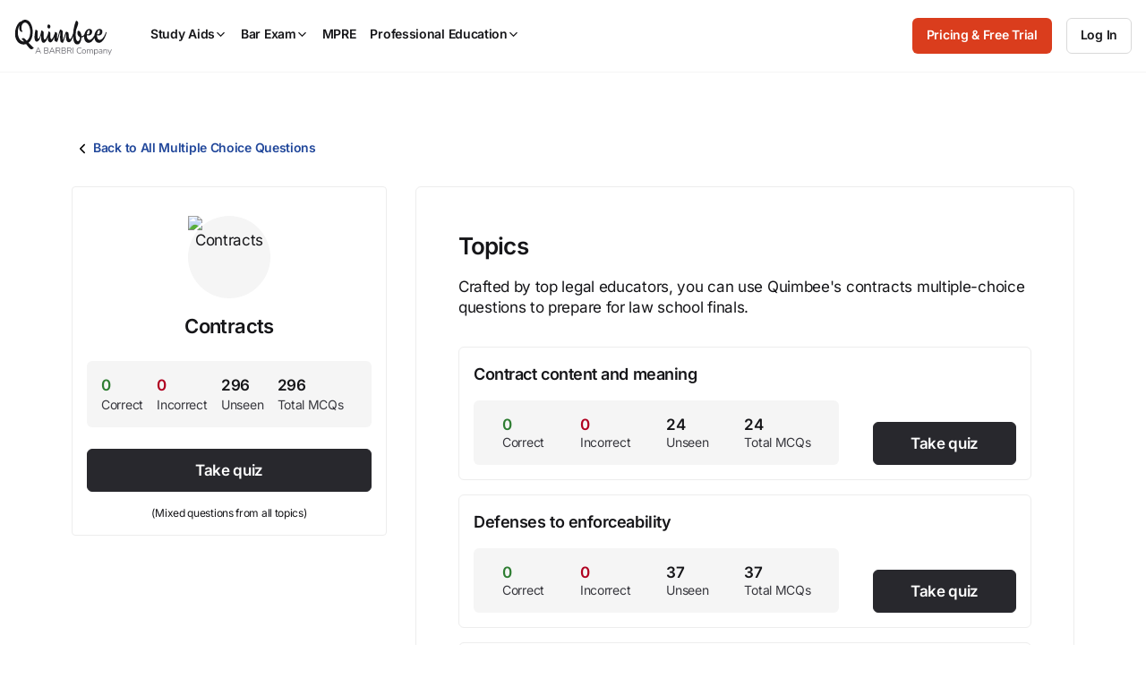

--- FILE ---
content_type: text/css
request_url: https://quimbee-production-assets.s3.us-east-1.amazonaws.com/assets/pages/mcq_topics/index-6d22cd46.css
body_size: 253
content:
.p-topics .p-topics_header div{margin-bottom:32px}.p-topics .c-subject-info-sidebar{margin-bottom:16px}.p-topics .p-topics-list li:not(:last-child){margin-bottom:16px}.p-topics .p-topics_name{text-transform:lowercase}.p-topics .c-panel{margin-bottom:0}


--- FILE ---
content_type: text/javascript; charset=utf-8
request_url: https://cdn.bizible.com/xdc.js?_biz_u=66f69276e39c4156f14ded8e2e1f6c4f&_biz_h=-1719904874&cdn_o=a&jsVer=4.25.11.25
body_size: 219
content:
(function () {
    BizTrackingA.XdcCallback({
        xdc: "66f69276e39c4156f14ded8e2e1f6c4f"
    });
})();
;
